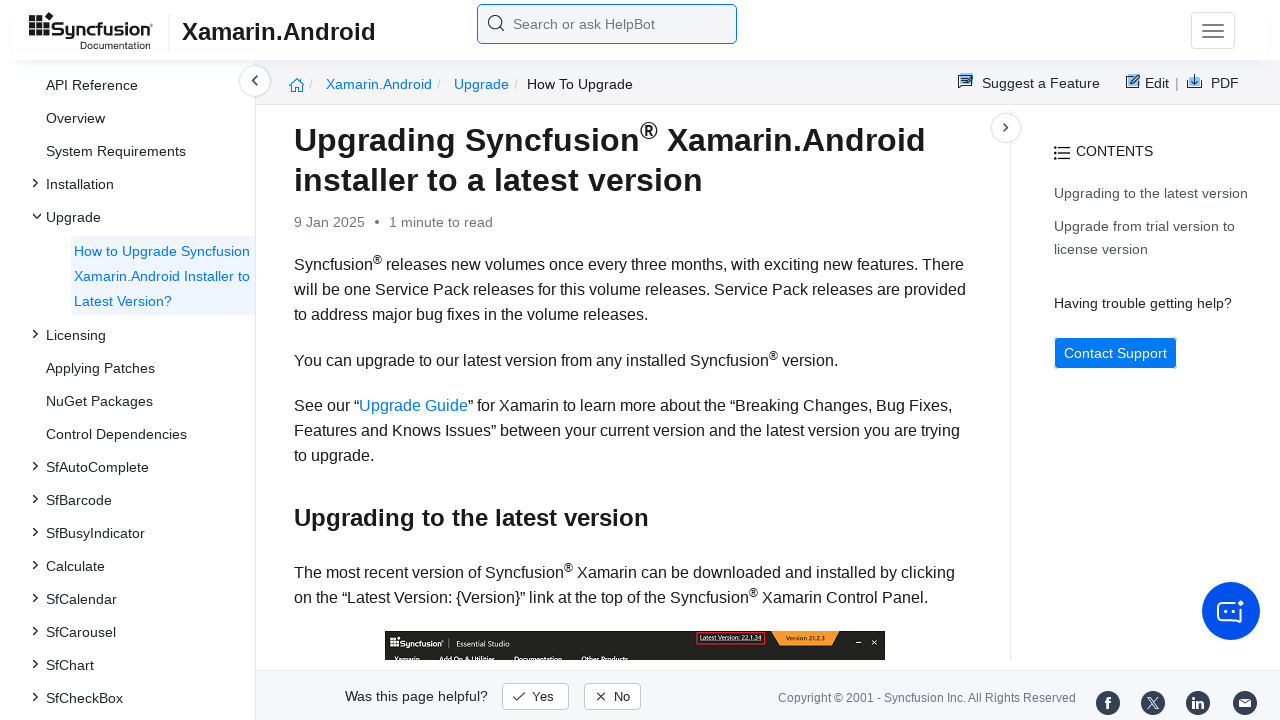

--- FILE ---
content_type: image/svg+xml
request_url: https://cdn.syncfusion.com/documentation/images/Syncfusion_Logo_Header.svg
body_size: 9748
content:
<?xml version="1.0" encoding="UTF-8"?>
<svg width="144px" height="43px" viewBox="0 0 144 43" version="1.1" xmlns="http://www.w3.org/2000/svg" xmlns:xlink="http://www.w3.org/1999/xlink">
    <!-- Generator: Sketch 59.1 (86144) - https://sketch.com -->
    <title>Syncfusion Logo_Header</title>
    <desc>Created with Sketch.</desc>
    <g id="Syncfusion-Logo_Header" stroke="none" stroke-width="1" fill="none" fill-rule="evenodd">
        <g id="Group-66" transform="translate(2.000000, 2.000000)">
            <g id="Group-5" fill="#1A1A1A">
                <g id="Group">
                    <g id="Page-1">
                        <path d="M34.4870145,12.6466521 L27.5680386,12.6466521 C26.8236651,12.6466521 26.2791108,12.7835014 25.929894,13.0575699 C25.5825446,13.3323781 25.4096169,13.7677068 25.4096169,14.363926 C25.4096169,14.8425288 25.557147,15.2012959 25.8533277,15.4394877 C26.1498819,15.6773096 26.5913518,15.7975151 27.1777373,15.7975151 L30.886159,15.7975151 C32.4137494,15.7975151 33.5024843,16.0834192 34.1482554,16.6559671 C34.7944,17.2281452 35.1178458,18.1827616 35.1178458,19.5187068 C35.1178458,20.8731452 34.7443518,21.8669671 33.9988578,22.5020219 C33.2526169,23.1378164 32.0794723,23.4558986 30.4786771,23.4558986 L23.0229904,23.4558986 L23.0229904,21.1205836 L30.0342193,21.1205836 C30.8316289,21.1205836 31.3941108,21.0044466 31.7209181,20.7751315 C32.0473518,20.544337 32.2109422,20.1630082 32.2109422,19.6300356 C32.2109422,19.0804192 32.0607976,18.6887342 31.7620024,18.4560904 C31.4620867,18.2230767 30.9504,18.1058301 30.2250747,18.1058301 L26.9151711,18.1058301 C25.3868337,18.1058301 24.2685928,17.8036521 23.5626892,17.1974466 C22.8552916,16.5927205 22.5019663,15.6395836 22.5019663,14.3332274 C22.5019663,12.938474 22.8732193,11.920611 23.6160988,11.2759397 C24.3593518,10.6331178 25.5410867,10.311337 27.1590627,10.311337 L34.4870145,10.311337 L34.4870145,12.6466521 Z" id="Fill-1"></path>
                        <path d="M40.8415663,21.3377301 L42.9002651,21.3377301 L42.9002651,13.8139767 L45.478494,13.8139767 L45.478494,23.1974014 C45.478494,24.4749082 45.1778313,25.4213877 44.5761325,26.0368397 C43.9740602,26.6519219 43.0526506,26.9603877 41.8133976,26.9603877 L36.7846747,26.9603877 L36.7846747,25.0038123 L41.3726747,25.0038123 C41.8634458,25.0038123 42.2410482,24.8854562 42.5062289,24.6480041 C42.7684217,24.4112918 42.9002651,24.067689 42.9002651,23.6160863 L42.9002651,23.4559356 L40.6353976,23.4559356 C39.1791446,23.4559356 38.1415783,23.1726205 37.5234458,22.6048808 C36.9026988,22.0367712 36.5919518,21.0888123 36.5919518,19.7628534 L36.5919518,13.8139767 L39.1429157,13.8139767 L39.1429157,19.5675658 C39.1429157,20.2943466 39.2527229,20.7714699 39.4712169,20.9985658 C39.6900843,21.2230726 40.146494,21.3377301 40.8415663,21.3377301" id="Fill-2"></path>
                        <path d="M47.5013373,13.8140507 L52.3406988,13.8140507 C53.8040482,13.8140507 54.8490843,14.0873795 55.4739398,14.6318178 C56.1010361,15.1781055 56.4147711,16.0816808 56.4147711,17.3440233 L56.4147711,23.4560096 L53.8372892,23.4560096 L53.8372892,17.6572973 C53.8372892,16.9360644 53.7233735,16.4689274 53.4977831,16.2544068 C53.2718193,16.0402562 52.821759,15.9329959 52.1423735,15.9329959 L50.0795663,15.9329959 L50.0795663,23.4560096 L47.5013373,23.4560096 L47.5013373,13.8140507 Z" id="Fill-3"></path>
                        <path d="M63.6471084,21.3917301 L66.3836988,21.3917301 L66.3836988,23.4559356 L62.8881687,23.4559356 C62.000747,23.4559356 61.2735542,23.3634699 60.7039759,23.1844562 C60.1329036,23.0021137 59.6387711,22.7084425 59.2170964,22.3030726 C58.7640482,21.8636753 58.4103494,21.3258945 58.153012,20.6901 C57.8967952,20.0554151 57.7698072,19.3848534 57.7698072,18.6736068 C57.7698072,17.9305521 57.8964217,17.2352096 58.1500241,16.5883192 C58.401759,15.9429082 58.7576988,15.4017986 59.2170964,14.9668397 C59.6436265,14.5614699 60.1456024,14.2681685 60.7222771,14.0865658 C61.2978313,13.904963 62.0190482,13.8139767 62.8881687,13.8139767 L66.3836988,13.8139767 L66.3836988,15.9048123 L63.6471084,15.9048123 C62.434747,15.9048123 61.6022289,16.1126753 61.1439518,16.5258123 C60.6871687,16.939689 60.4567229,17.6572233 60.4567229,18.6802644 C60.4567229,19.2694562 60.5508434,19.7576753 60.7368434,20.1427027 C60.9247108,20.5281 61.2134217,20.8406342 61.6037229,21.0784562 C61.7975663,21.1934836 62.0209157,21.2730041 62.2771325,21.3203466 C62.5337229,21.3665795 62.989012,21.3917301 63.6471084,21.3917301" id="Fill-4"></path>
                        <path d="M68.6859157,15.7422945 L66.8483253,15.7422945 L66.8483253,13.8141986 L68.6859157,13.8141986 L68.6859157,12.8092808 C68.6859157,11.8280342 68.8681807,11.1663493 69.2371928,10.8234863 C69.6024699,10.4817329 70.306506,10.311226 71.3485542,10.311226 L73.7889639,10.311226 L73.7889639,12.1572123 L72.5676386,12.1572123 C72.1269157,12.1572123 71.8139277,12.2260068 71.6286747,12.3613767 C71.4396867,12.4971164 71.3485542,12.7216233 71.3485542,13.0360068 L71.3485542,13.8141986 L73.7889639,13.8141986 L73.7889639,15.7422945 L71.3485542,15.7422945 L71.3485542,23.4557877 L68.6859157,23.4557877 L68.6859157,15.7422945 Z" id="Fill-5"></path>
                        <path d="M83.5830964,23.4559356 L78.7302892,23.4559356 C77.3087711,23.4559356 76.2805422,23.1763192 75.6482169,22.617826 C75.0151446,22.0585932 74.6987952,21.1635247 74.6987952,19.9311411 L74.6987952,13.8139767 L77.249012,13.8139767 L77.249012,19.7280863 C77.249012,20.3720178 77.3636747,20.7995795 77.5877711,21.0144699 C77.8144819,21.2301 78.2649157,21.3377301 78.9390723,21.3377301 L81.0063614,21.3377301 L81.0063614,13.8139767 L83.5830964,13.8139767 L83.5830964,23.4559356 Z" id="Fill-6"></path>
                        <path d="M85.4696145,21.4462479 L90.8863976,21.4462479 C91.3696988,21.4462479 91.7192892,21.3719055 91.9407711,21.2232205 C92.161506,21.0760151 92.2728072,20.8393027 92.2728072,20.5123438 C92.2728072,20.1876041 92.160759,19.9483027 91.9362892,19.7977685 C91.7136867,19.6476041 91.3640964,19.5717822 90.8863976,19.5717822 L88.661494,19.5717822 C87.3475422,19.5717822 86.4608675,19.3727959 85.9988554,18.9718644 C85.5364699,18.5716726 85.3056506,17.8619055 85.3056506,16.8410836 C85.3056506,15.8025082 85.5839036,15.0387411 86.1422771,14.5490425 C86.6999036,14.0586041 87.5652892,13.8141247 88.7339518,13.8141247 L94.2743614,13.8141247 L94.2743614,15.8250699 L89.7210964,15.8250699 C88.9778434,15.8250699 88.4960361,15.8890562 88.2723133,16.0192479 C88.0493373,16.1490699 87.9372892,16.3794945 87.9372892,16.7116315 C87.9372892,17.0127 88.037012,17.2353575 88.2316024,17.3770151 C88.4269398,17.5186726 88.7373133,17.5893164 89.1604819,17.5893164 L91.4936988,17.5893164 C92.5566627,17.5893164 93.3678916,17.8345356 93.927012,18.3234945 C94.488,18.8143027 94.767,19.5203712 94.767,20.4472479 C94.767,21.3378781 94.5186265,22.0613301 94.0218795,22.6194534 C93.5273735,23.1764671 92.8894458,23.4560836 92.1080964,23.4560836 L85.4696145,23.4560836 L85.4696145,21.4462479 Z" id="Fill-7"></path>
                        <path d="M99.0039157,23.4560096 L96.3166265,23.4560096 L96.3166265,13.8140507 L99.0039157,13.8140507 L99.0039157,23.4560096 Z M99.0039157,12.727763 L96.3166265,12.727763 L96.3166265,10.3373384 L99.0039157,10.3373384 L99.0039157,12.727763 Z" id="Fill-8"></path>
                        <path d="M103.016735,18.643574 C103.016735,19.5600945 103.234108,20.2754096 103.669229,20.7865603 C104.104349,21.2999301 104.711277,21.5547658 105.493373,21.5547658 C106.267253,21.5547658 106.875301,21.2999301 107.317892,20.7865603 C107.758988,20.2754096 107.980096,19.5600945 107.980096,18.643574 C107.980096,17.7274233 107.761229,17.0150671 107.32088,16.5065055 C106.882398,15.997574 106.272855,15.7423685 105.493373,15.7423685 C104.71912,15.7423685 104.112193,15.9986836 103.674084,16.5102041 C103.234108,17.0228342 103.016735,17.733711 103.016735,18.643574 M110.666265,18.643574 C110.666265,20.155574 110.201639,21.3631767 109.272386,22.2663822 C108.342759,23.1681082 107.087446,23.6174918 105.511301,23.6174918 C103.934036,23.6174918 102.675735,23.1669986 101.736771,22.261574 C100.79706,21.3565192 100.327578,20.1518753 100.327578,18.643574 C100.327578,17.1319438 100.79706,15.9213822 101.736771,15.0133685 C102.675735,14.1046151 103.934036,13.6507932 105.511301,13.6507932 C107.076614,13.6507932 108.327446,14.1046151 109.264169,15.0133685 C110.199024,15.9213822 110.666265,17.1319438 110.666265,18.643574" id="Fill-9"></path>
                        <path d="M111.938759,13.8140507 L116.778494,13.8140507 C118.24147,13.8140507 119.286506,14.0873795 119.912108,14.6318178 C120.538831,15.1781055 120.852566,16.0816808 120.852566,17.3440233 L120.852566,23.4560096 L118.27359,23.4560096 L118.27359,17.6572973 C118.27359,16.9360644 118.161169,16.4689274 117.936699,16.2544068 C117.709988,16.0402562 117.259181,15.9329959 116.580916,15.9329959 L114.516988,15.9329959 L114.516988,23.4560096 L111.938759,23.4560096 L111.938759,13.8140507 Z" id="Fill-10"></path>
                        <polygon id="Fill-11" points="0 9.17079041 6.05508434 9.17079041 6.05508434 3.16939315 0 3.16939315"></polygon>
                        <polygon id="Fill-12" points="24.4620627 3.95742329 20.4654904 8.61706849 15.7604373 4.65964521 19.7570096 0"></polygon>
                        <polygon id="Fill-13" points="7.20245783 9.17079041 13.2564217 9.17079041 13.2564217 3.16939315 7.20245783 3.16939315"></polygon>
                        <polygon id="Fill-14" points="0 16.3039685 6.05508434 16.3039685 6.05508434 10.3022014 0 10.3022014"></polygon>
                        <polygon id="Fill-15" points="7.20245783 16.3039685 13.2564217 16.3039685 13.2564217 10.3022014 7.20245783 10.3022014"></polygon>
                        <polygon id="Fill-16" points="14.4254578 16.3039685 20.4794217 16.3039685 20.4794217 10.3022014 14.4254578 10.3022014"></polygon>
                        <polygon id="Fill-17" points="0.0093373494 23.4430644 6.06516867 23.4430644 6.06516867 17.4427767 0.0093373494 17.4427767"></polygon>
                        <polygon id="Fill-18" points="7.21216867 23.4430644 13.267253 23.4430644 13.267253 17.4427767 7.21216867 17.4427767"></polygon>
                        <polygon id="Fill-19" points="14.4351687 23.4430644 20.4891325 23.4430644 20.4891325 17.4427767 14.4351687 17.4427767"></polygon>
                        <path d="M122.357373,13.2265603 C122.557566,13.2265603 122.662145,13.1348342 122.662145,12.9646973 C122.662145,12.7827247 122.562048,12.7017247 122.334217,12.7017247 L122.272964,12.7017247 L122.272964,13.2265603 L122.357373,13.2265603 Z M123.065518,14.2643959 L122.746554,14.2643959 L122.272964,13.5794096 L122.272964,14.2643959 L122.013012,14.2643959 L122.013012,12.4509575 L122.32488,12.4509575 C122.719663,12.4509575 122.928446,12.6321904 122.928446,12.9687658 C122.928446,13.2395055 122.772699,13.4181493 122.507518,13.4625329 L123.065518,14.2643959 Z M121.433349,12.4690808 C121.216723,12.7050534 121.09347,13.0179575 121.09347,13.3301219 C121.09347,14.0657795 121.679108,14.6494233 122.414518,14.6494233 C123.13947,14.6494233 123.734819,14.0609712 123.734819,13.3389986 C123.734819,12.6321904 123.13947,12.0337521 122.434687,12.0337521 C122.03206,12.0337521 121.696663,12.1787384 121.433349,12.4690808 L121.433349,12.4690808 Z M123.990663,13.3389986 C123.990663,14.2052178 123.287,14.9042589 122.414518,14.9042589 C121.536434,14.9042589 120.837253,14.2052178 120.837253,13.3301219 C120.837253,12.4690808 121.551,11.7807658 122.439169,11.7807658 C123.287,11.7807658 123.990663,12.4920123 123.990663,13.3389986 L123.990663,13.3389986 Z" id="Fill-20"></path>
                    </g>
                </g>
                <path d="M52.73,36.2 L52.73,30.66 L54.33,30.66 C54.7700022,30.66 55.1399985,30.721666 55.44,30.845 C55.7400015,30.968334 55.984999,31.1483322 56.175,31.385 C56.365001,31.6216679 56.5016662,31.9083317 56.585,32.245 C56.6683338,32.5816684 56.71,32.9633312 56.71,33.39 C56.71,33.8300022 56.6650005,34.2049984 56.575,34.515 C56.4849995,34.8250016 56.3700007,35.0833323 56.23,35.29 C56.0899993,35.4966677 55.9316676,35.66 55.755,35.78 C55.5783324,35.9000006 55.4000009,35.9916664 55.22,36.055 C55.0399991,36.1183336 54.8700008,36.1583332 54.71,36.175 L54.4255556,36.1972222 C54.3840742,36.1990741 54.3455557,36.2 54.31,36.2 L52.73,36.2 Z M51.78,29.86 L51.78,37 L54.23,37 C54.8233363,37 55.3366645,36.9166675 55.77,36.75 C56.2033355,36.5833325 56.5599986,36.3416682 56.84,36.025 C57.1200014,35.7083317 57.326666,35.3183357 57.46,34.855 C57.593334,34.3916643 57.66,33.86 57.66,33.26 C57.66,32.1133276 57.3633363,31.2600028 56.77,30.7 C56.1766637,30.1399972 55.3300055,29.86 54.23,29.86 L51.78,29.86 Z M59.5,34.42 C59.5,34.1066651 59.5416663,33.8283346 59.625,33.585 C59.7083338,33.3416655 59.8233326,33.1366675 59.97,32.97 C60.1166674,32.8033325 60.2883324,32.6766671 60.485,32.59 C60.6816677,32.5033329 60.8899989,32.46 61.11,32.46 C61.3300011,32.46 61.5383324,32.5033329 61.735,32.59 C61.9316677,32.6766671 62.1033326,32.8033325 62.25,32.97 C62.3966674,33.1366675 62.5116663,33.3416655 62.595,33.585 C62.6783338,33.8283346 62.72,34.1066651 62.72,34.42 C62.72,34.7333349 62.6783338,35.0116655 62.595,35.255 C62.5116663,35.4983345 62.3966674,35.7016658 62.25,35.865 C62.1033326,36.0283341 61.9316677,36.1533329 61.735,36.24 C61.5383324,36.3266671 61.3300011,36.37 61.11,36.37 C60.8899989,36.37 60.6816677,36.3266671 60.485,36.24 C60.2883324,36.1533329 60.1166674,36.0283341 59.97,35.865 C59.8233326,35.7016658 59.7083338,35.4983345 59.625,35.255 C59.5416663,35.0116655 59.5,34.7333349 59.5,34.42 Z M58.6,34.42 C58.6,34.8000019 58.6533328,35.1533317 58.76,35.48 C58.8666672,35.8066683 59.0266656,36.0916655 59.24,36.335 C59.4533344,36.5783346 59.7166651,36.7683326 60.03,36.905 C60.3433349,37.0416673 60.7033313,37.11 61.11,37.11 C61.5233354,37.11 61.8849985,37.0416673 62.195,36.905 C62.5050016,36.7683326 62.7666656,36.5783346 62.98,36.335 C63.1933344,36.0916655 63.3533328,35.8066683 63.46,35.48 C63.5666672,35.1533317 63.62,34.8000019 63.62,34.42 C63.62,34.0399981 63.5666672,33.6850017 63.46,33.355 C63.3533328,33.0249983 63.1933344,32.7383345 62.98,32.495 C62.7666656,32.2516654 62.5050016,32.0600007 62.195,31.92 C61.8849985,31.7799993 61.5233354,31.71 61.11,31.71 C60.7033313,31.71 60.3433349,31.7799993 60.03,31.92 C59.7166651,32.0600007 59.4533344,32.2516654 59.24,32.495 C59.0266656,32.7383345 58.8666672,33.0249983 58.76,33.355 C58.6533328,33.6850017 58.6,34.0399981 58.6,34.42 Z M68.33,33.49 L69.21,33.49 C69.1766665,33.1833318 69.0966673,32.9183345 68.97,32.695 C68.8433327,32.4716655 68.6816677,32.2866674 68.485,32.14 C68.2883324,31.9933326 68.061668,31.8850003 67.805,31.815 C67.5483321,31.7449997 67.2733348,31.71 66.98,31.71 C66.5733313,31.71 66.2166682,31.781666 65.91,31.925 C65.6033318,32.068334 65.3483344,32.2649988 65.145,32.515 C64.9416657,32.7650012 64.7900005,33.0583316 64.69,33.395 C64.5899995,33.7316683 64.54,34.0933314 64.54,34.48 C64.54,34.8666686 64.5916662,35.221665 64.695,35.545 C64.7983339,35.868335 64.9516657,36.1466655 65.155,36.38 C65.3583344,36.6133345 65.6116652,36.7933327 65.915,36.92 C66.2183349,37.0466673 66.5666647,37.11 66.96,37.11 C67.6200033,37.11 68.1416648,36.9366684 68.525,36.59 C68.9083353,36.2433316 69.1466662,35.7500032 69.24,35.11 L68.37,35.11 C68.3166664,35.510002 68.1716679,35.8199989 67.935,36.04 C67.6983322,36.2600011 67.3700021,36.37 66.95,36.37 C66.683332,36.37 66.4533343,36.3166672 66.26,36.21 C66.0666657,36.1033328 65.9100006,35.9616676 65.79,35.785 C65.6699994,35.6083324 65.581667,35.4066678 65.525,35.18 C65.4683331,34.9533322 65.44,34.7200012 65.44,34.48 C65.44,34.2199987 65.4666664,33.9683346 65.52,33.725 C65.5733336,33.4816655 65.6616661,33.2666676 65.785,33.08 C65.908334,32.8933324 66.0733323,32.7433339 66.28,32.63 C66.4866677,32.5166661 66.7433318,32.46 67.05,32.46 C67.4100018,32.46 67.6966656,32.5499991 67.91,32.73 C68.1233344,32.9100009 68.263333,33.1633317 68.33,33.49 Z M74.67,37 L74.67,31.83 L73.82,31.83 L73.82,34.75 C73.82,34.9833345 73.7883337,35.1983324 73.725,35.395 C73.6616664,35.5916676 73.5666673,35.7633326 73.44,35.91 C73.3133327,36.0566674 73.155001,36.1699996 72.965,36.25 C72.7749991,36.33 72.5500013,36.37 72.29,36.37 C71.9633317,36.37 71.7066676,36.2766676 71.52,36.09 C71.3333324,35.9033324 71.24,35.6500016 71.24,35.33 L71.24,31.83 L70.39,31.83 L70.39,35.23 C70.39,35.5100014 70.4183331,35.7649988 70.475,35.995 C70.531667,36.2250011 70.6299993,36.4233325 70.77,36.59 C70.9100007,36.7566675 71.0933322,36.8849996 71.32,36.975 C71.5466678,37.0650004 71.8299983,37.11 72.17,37.11 C72.5500019,37.11 72.8799986,37.0350008 73.16,36.885 C73.4400014,36.7349993 73.6699991,36.5000016 73.85,36.18 L73.87,36.18 L73.87,37 L74.67,37 Z M76.15,31.83 L76.15,37 L77,37 L77,33.78 C77,33.6799995 77.0249998,33.5550007 77.075,33.405 C77.1250003,33.2549992 77.2049995,33.1100007 77.315,32.97 C77.4250006,32.8299993 77.5683325,32.71 77.745,32.61 C77.9216676,32.5099995 78.1333321,32.46 78.38,32.46 C78.5733343,32.46 78.7316661,32.4883331 78.855,32.545 C78.978334,32.601667 79.0766663,32.6816661 79.15,32.785 C79.2233337,32.8883339 79.2749999,33.0099993 79.305,33.15 C79.3350002,33.2900007 79.35,33.4433325 79.35,33.61 L79.35,37 L80.2,37 L80.2,33.78 C80.2,33.379998 80.3199988,33.0600012 80.56,32.82 C80.8000012,32.5799988 81.1299979,32.46 81.55,32.46 C81.7566677,32.46 81.9249994,32.4899997 82.055,32.55 C82.1850007,32.6100003 82.2866663,32.6916662 82.36,32.795 C82.4333337,32.8983339 82.4833332,33.0199993 82.51,33.16 C82.5366668,33.3000007 82.55,33.4499992 82.55,33.61 L82.55,37 L83.4,37 L83.4,33.21 C83.4,32.943332 83.3583338,32.7150009 83.275,32.525 C83.1916663,32.3349991 83.0750008,32.1800006 82.925,32.06 C82.7749993,31.9399994 82.5950011,31.8516669 82.385,31.795 C82.174999,31.7383331 81.9400013,31.71 81.68,31.71 C81.3399983,31.71 81.0283348,31.7866659 80.745,31.94 C80.4616653,32.0933341 80.2333342,32.3099986 80.06,32.59 C79.9533328,32.2699984 79.7700013,32.043334 79.51,31.91 C79.2499987,31.776666 78.9600016,31.71 78.64,31.71 C77.9133297,31.71 77.3566686,32.0033304 76.97,32.59 L76.95,32.59 L76.95,31.83 L76.15,31.83 Z M88.47,33.92 L85.5,33.92 C85.5133334,33.719999 85.5566663,33.5316676 85.63,33.355 C85.7033337,33.1783324 85.8033327,33.023334 85.93,32.89 C86.0566673,32.756666 86.2083325,32.6516671 86.385,32.575 C86.5616676,32.4983329 86.7599989,32.46 86.98,32.46 C87.1933344,32.46 87.3883325,32.4983329 87.565,32.575 C87.7416676,32.6516671 87.8949994,32.7549993 88.025,32.885 C88.1550007,33.0150006 88.258333,33.1699991 88.335,33.35 C88.4116671,33.5300009 88.4566666,33.719999 88.47,33.92 Z M89.29,35.36 L88.45,35.36 C88.3766663,35.7000017 88.2250012,35.9533325 87.995,36.12 C87.7649989,36.2866675 87.4700018,36.37 87.11,36.37 C86.8299986,36.37 86.5866677,36.3233338 86.38,36.23 C86.1733323,36.1366662 86.003334,36.0116675 85.87,35.855 C85.736666,35.6983326 85.6400003,35.5183344 85.58,35.315 C85.5199997,35.1116656 85.4933333,34.8966678 85.5,34.67 L89.37,34.67 C89.3833334,34.3566651 89.3550004,34.0266684 89.285,33.68 C89.2149997,33.3333316 89.0883343,33.0133348 88.905,32.72 C88.7216658,32.4266652 88.4783349,32.185001 88.175,31.995 C87.8716652,31.804999 87.4900023,31.71 87.03,31.71 C86.6766649,31.71 86.3516682,31.776666 86.055,31.91 C85.7583319,32.043334 85.5016678,32.2299988 85.285,32.47 C85.0683323,32.71 84.9000006,32.9933317 84.78,33.32 C84.6599994,33.6466683 84.6,34.0066647 84.6,34.4 C84.6133334,34.7933353 84.6716662,35.156665 84.775,35.49 C84.8783339,35.823335 85.0333323,36.1099988 85.24,36.35 C85.4466677,36.5900012 85.7016652,36.776666 86.005,36.91 C86.3083349,37.043334 86.6666646,37.11 87.08,37.11 C87.6666696,37.11 88.1533314,36.9633348 88.54,36.67 C88.9266686,36.3766652 89.1766661,35.9400029 89.29,35.36 Z M90.45,31.83 L90.45,37 L91.3,37 L91.3,34.08 C91.3,33.8466655 91.3316664,33.6316676 91.395,33.435 C91.4583337,33.2383324 91.5533327,33.0666674 91.68,32.92 C91.8066673,32.7733326 91.9649991,32.6600004 92.155,32.58 C92.345001,32.4999996 92.5699987,32.46 92.83,32.46 C93.1566683,32.46 93.4133324,32.5533324 93.6,32.74 C93.7866676,32.9266676 93.88,33.1799984 93.88,33.5 L93.88,37 L94.73,37 L94.73,33.6 C94.73,33.3199986 94.701667,33.0650012 94.645,32.835 C94.5883331,32.6049989 94.4900007,32.4066675 94.35,32.24 C94.2099993,32.0733325 94.0266678,31.9433338 93.8,31.85 C93.5733322,31.7566662 93.2900017,31.71 92.95,31.71 C92.1833295,31.71 91.6233351,32.0233302 91.27,32.65 L91.25,32.65 L91.25,31.83 L90.45,31.83 Z M97.39,31.83 L97.39,30.28 L96.54,30.28 L96.54,31.83 L95.66,31.83 L95.66,32.58 L96.54,32.58 L96.54,35.87 C96.54,36.1100012 96.5633331,36.3033326 96.61,36.45 C96.6566669,36.5966674 96.7283329,36.7099996 96.825,36.79 C96.9216672,36.8700004 97.0483326,36.9249998 97.205,36.955 C97.3616675,36.9850002 97.5499989,37 97.77,37 L98.42,37 L98.42,36.25 L98.03,36.25 C97.896666,36.25 97.7883338,36.2450001 97.705,36.235 C97.6216663,36.2249999 97.5566669,36.2033335 97.51,36.17 C97.4633331,36.1366665 97.4316668,36.0900003 97.415,36.03 C97.3983333,35.9699997 97.39,35.8900005 97.39,35.79 L97.39,32.58 L98.42,32.58 L98.42,31.83 L97.39,31.83 Z M104.14,36.98 L104.14,36.32 C104.04,36.3533335 103.953334,36.37 103.88,36.37 C103.746666,36.37 103.668333,36.3233338 103.645,36.23 C103.626333,36.155333 103.615133,36.0465338 103.6114,35.9036003 L103.61,33.13 C103.61,32.8299985 103.553334,32.5866676 103.44,32.4 C103.326666,32.2133324 103.176668,32.0683339 102.99,31.965 C102.803332,31.8616661 102.595001,31.7933335 102.365,31.76 C102.134999,31.7266665 101.903335,31.71 101.67,31.71 C101.383332,31.71 101.110001,31.7399997 100.85,31.8 C100.589999,31.8600003 100.360001,31.9583326 100.16,32.095 C99.959999,32.2316674 99.8000006,32.4099989 99.68,32.63 C99.5599994,32.8500011 99.4933334,33.1199984 99.48,33.44 L100.33,33.44 C100.35,33.0599981 100.479999,32.8016674 100.72,32.665 C100.960001,32.5283326 101.259998,32.46 101.62,32.46 C101.753334,32.46 101.888333,32.4699999 102.025,32.49 C102.161667,32.5100001 102.284999,32.5499997 102.395,32.61 C102.505001,32.6700003 102.595,32.7566661 102.665,32.87 C102.735,32.9833339 102.77,33.1333324 102.77,33.32 C102.77,33.4800008 102.723334,33.6016663 102.63,33.685 C102.536666,33.7683337 102.410001,33.8316665 102.25,33.875 C102.143333,33.903889 102.025556,33.9283334 101.896667,33.9483333 L101.695,33.975 C101.554999,33.9905556 101.409815,34.0112962 101.259445,34.0372221 L101.03,34.08 C100.809999,34.1200002 100.595001,34.1699997 100.385,34.23 C100.174999,34.2900003 99.9883342,34.3783327 99.825,34.495 C99.6616659,34.6116672 99.5300005,34.7633324 99.43,34.95 C99.3299995,35.1366676 99.28,35.3766652 99.28,35.67 C99.28,35.9300013 99.3249996,36.1516657 99.415,36.335 C99.5050005,36.5183342 99.6283326,36.6683327 99.785,36.785 C99.9416675,36.9016673 100.123332,36.9849998 100.33,37.035 C100.536668,37.0850003 100.756666,37.11 100.99,37.11 C101.350002,37.11 101.684998,37.0483339 101.995,36.925 C102.305002,36.8016661 102.576666,36.6000014 102.81,36.32 C102.81,36.6000014 102.874999,36.8016661 103.005,36.925 C103.135001,37.0483339 103.309999,37.11 103.53,37.11 C103.790001,37.11 103.993333,37.0666671 104.14,36.98 Z M102.76,34.33 L102.76,35.2 C102.76,35.3200006 102.73,35.4483326 102.67,35.585 C102.61,35.7216674 102.516667,35.8483327 102.39,35.965 C102.263333,36.0816672 102.100001,36.1783329 101.9,36.255 C101.699999,36.3316671 101.460001,36.37 101.18,36.37 C101.053333,36.37 100.928334,36.3566668 100.805,36.33 C100.681666,36.3033332 100.575,36.2600003 100.485,36.2 C100.395,36.1399997 100.321667,36.0616671 100.265,35.965 C100.208333,35.8683329 100.18,35.7500007 100.18,35.61 C100.18,35.3966656 100.228333,35.2283339 100.325,35.105 C100.421667,34.9816661 100.546666,34.886667 100.7,34.82 C100.853334,34.753333 101.026666,34.7050002 101.22,34.675 C101.413334,34.6449998 101.604999,34.6183335 101.795,34.595 C101.985001,34.5716666 102.166666,34.5416668 102.34,34.505 C102.513334,34.4683331 102.653333,34.4100004 102.76,34.33 Z M106.31,31.83 L106.31,30.28 L105.46,30.28 L105.46,31.83 L104.58,31.83 L104.58,32.58 L105.46,32.58 L105.46,35.87 C105.46,36.1100012 105.483333,36.3033326 105.53,36.45 C105.576667,36.5966674 105.648333,36.7099996 105.745,36.79 C105.841667,36.8700004 105.968333,36.9249998 106.125,36.955 C106.281667,36.9850002 106.469999,37 106.69,37 L107.34,37 L107.34,36.25 L106.95,36.25 C106.816666,36.25 106.708334,36.2450001 106.625,36.235 C106.541666,36.2249999 106.476667,36.2033335 106.43,36.17 C106.383333,36.1366665 106.351667,36.0900003 106.335,36.03 C106.318333,35.9699997 106.31,35.8900005 106.31,35.79 L106.31,32.58 L107.34,32.58 L107.34,31.83 L106.31,31.83 Z M109.38,30.9 L109.38,29.86 L108.53,29.86 L108.53,30.9 L109.38,30.9 Z M108.53,31.83 L108.53,37 L109.38,37 L109.38,31.83 L108.53,31.83 Z M111.52,34.42 C111.52,34.1066651 111.561666,33.8283346 111.645,33.585 C111.728334,33.3416655 111.843333,33.1366675 111.99,32.97 C112.136667,32.8033325 112.308332,32.6766671 112.505,32.59 C112.701668,32.5033329 112.909999,32.46 113.13,32.46 C113.350001,32.46 113.558332,32.5033329 113.755,32.59 C113.951668,32.6766671 114.123333,32.8033325 114.27,32.97 C114.416667,33.1366675 114.531666,33.3416655 114.615,33.585 C114.698334,33.8283346 114.74,34.1066651 114.74,34.42 C114.74,34.7333349 114.698334,35.0116655 114.615,35.255 C114.531666,35.4983345 114.416667,35.7016658 114.27,35.865 C114.123333,36.0283341 113.951668,36.1533329 113.755,36.24 C113.558332,36.3266671 113.350001,36.37 113.13,36.37 C112.909999,36.37 112.701668,36.3266671 112.505,36.24 C112.308332,36.1533329 112.136667,36.0283341 111.99,35.865 C111.843333,35.7016658 111.728334,35.4983345 111.645,35.255 C111.561666,35.0116655 111.52,34.7333349 111.52,34.42 Z M110.62,34.42 C110.62,34.8000019 110.673333,35.1533317 110.78,35.48 C110.886667,35.8066683 111.046666,36.0916655 111.26,36.335 C111.473334,36.5783346 111.736665,36.7683326 112.05,36.905 C112.363335,37.0416673 112.723331,37.11 113.13,37.11 C113.543335,37.11 113.904998,37.0416673 114.215,36.905 C114.525002,36.7683326 114.786666,36.5783346 115,36.335 C115.213334,36.0916655 115.373333,35.8066683 115.48,35.48 C115.586667,35.1533317 115.64,34.8000019 115.64,34.42 C115.64,34.0399981 115.586667,33.6850017 115.48,33.355 C115.373333,33.0249983 115.213334,32.7383345 115,32.495 C114.786666,32.2516654 114.525002,32.0600007 114.215,31.92 C113.904998,31.7799993 113.543335,31.71 113.13,31.71 C112.723331,31.71 112.363335,31.7799993 112.05,31.92 C111.736665,32.0600007 111.473334,32.2516654 111.26,32.495 C111.046666,32.7383345 110.886667,33.0249983 110.78,33.355 C110.673333,33.6850017 110.62,34.0399981 110.62,34.42 Z M116.84,31.83 L117.64,31.83 L117.64,32.65 L117.66,32.65 C118.013335,32.0233302 118.57333,31.71 119.34,31.71 C119.680002,31.71 119.963332,31.7566662 120.19,31.85 C120.416668,31.9433338 120.599999,32.0733325 120.74,32.24 C120.880001,32.4066675 120.978333,32.6049989 121.035,32.835 C121.091667,33.0650012 121.12,33.3199986 121.12,33.6 L121.12,37 L120.27,37 L120.27,33.5 C120.27,33.1799984 120.176668,32.9266676 119.99,32.74 C119.803332,32.5533324 119.546668,32.46 119.22,32.46 C118.959999,32.46 118.735001,32.4999996 118.545,32.58 C118.354999,32.6600004 118.196667,32.7733326 118.07,32.92 C117.943333,33.0666674 117.848334,33.2383324 117.785,33.435 C117.721666,33.6316676 117.69,33.8466655 117.69,34.08 L117.69,37 L116.84,37 L116.84,31.83 Z" id="Documentation" fill-rule="nonzero"></path>
            </g>
            <line x1="140" y1="3" x2="140" y2="39" id="Line" stroke="#E6E6E6" stroke-linecap="square"></line>
        </g>
    </g>
</svg>